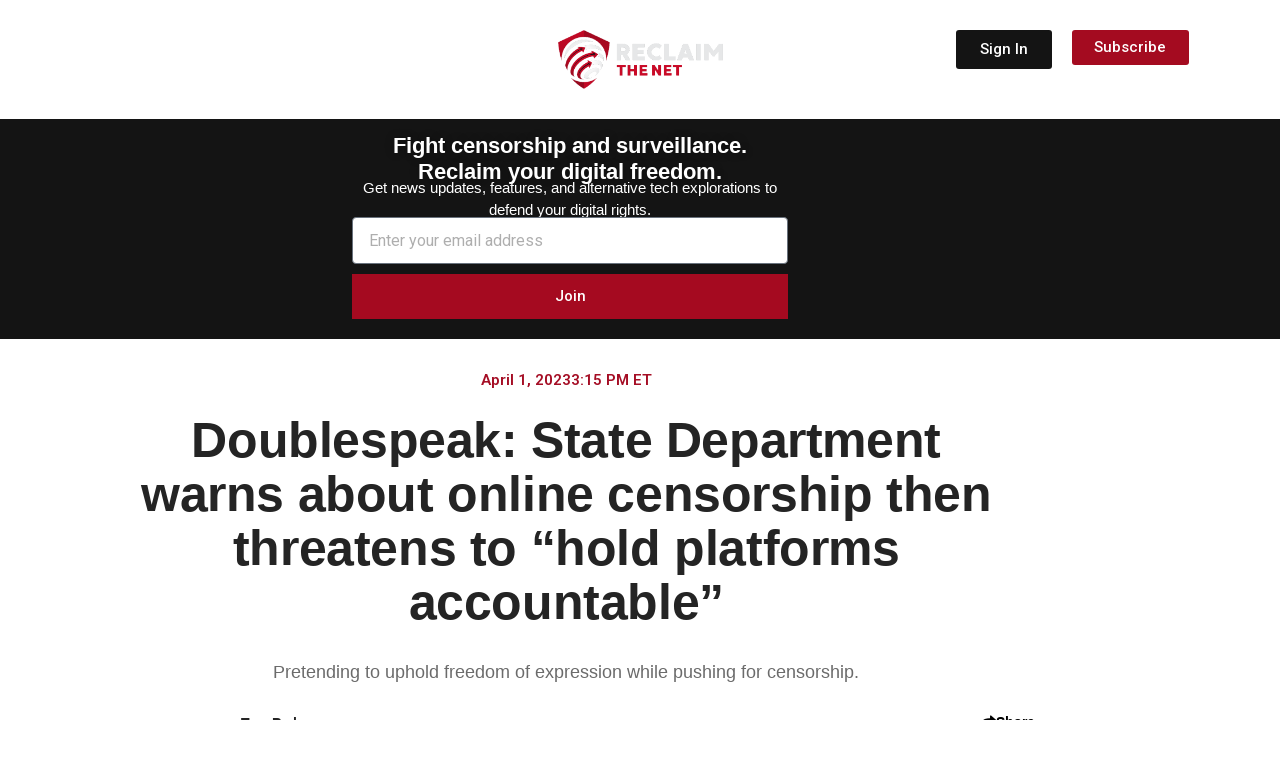

--- FILE ---
content_type: text/css
request_url: https://reclaimthenet.org/wp-content/uploads/elementor/css/post-223466.css?ver=1768840570
body_size: 3451
content:
.elementor-223466 .elementor-element.elementor-element-20a209a6:not(.elementor-motion-effects-element-type-background), .elementor-223466 .elementor-element.elementor-element-20a209a6 > .elementor-motion-effects-container > .elementor-motion-effects-layer{background-color:#141414;}.elementor-223466 .elementor-element.elementor-element-20a209a6{transition:background 0.3s, border 0.3s, border-radius 0.3s, box-shadow 0.3s;margin-top:0px;margin-bottom:0px;padding:0px 0px 0px 0px;}.elementor-223466 .elementor-element.elementor-element-20a209a6 > .elementor-background-overlay{transition:background 0.3s, border-radius 0.3s, opacity 0.3s;}.elementor-223466 .elementor-element.elementor-element-c8932c5{--display:flex;--padding-top:0px;--padding-bottom:10px;--padding-left:0px;--padding-right:0px;}.elementor-223466 .elementor-element.elementor-element-c8932c5:not(.elementor-motion-effects-element-type-background), .elementor-223466 .elementor-element.elementor-element-c8932c5 > .elementor-motion-effects-container > .elementor-motion-effects-layer{background-color:#141414;}.elementor-widget-text-editor{font-family:var( --e-global-typography-text-font-family ), Helvetica;font-weight:var( --e-global-typography-text-font-weight );color:var( --e-global-color-text );}.elementor-widget-text-editor.elementor-drop-cap-view-stacked .elementor-drop-cap{background-color:var( --e-global-color-primary );}.elementor-widget-text-editor.elementor-drop-cap-view-framed .elementor-drop-cap, .elementor-widget-text-editor.elementor-drop-cap-view-default .elementor-drop-cap{color:var( --e-global-color-primary );border-color:var( --e-global-color-primary );}.elementor-223466 .elementor-element.elementor-element-c97b739{width:var( --container-widget-width, 100% );max-width:100%;--container-widget-width:100%;--container-widget-flex-grow:0;text-align:center;font-family:"Inter", Helvetica;font-size:22px;font-weight:600;line-height:1px;letter-spacing:0px;text-shadow:0px 0px 10px rgba(0,0,0,0.3);color:#FFFFFF;}.elementor-223466 .elementor-element.elementor-element-c97b739 > .elementor-widget-container{margin:0px 0px -14px 0px;padding:4px 0px 0px 0px;}.elementor-223466 .elementor-element.elementor-element-c97b739.elementor-element{--flex-grow:0;--flex-shrink:0;}.elementor-223466 .elementor-element.elementor-element-0453007 > .elementor-widget-container{margin:-8px 0px -18px 0px;padding:0px 0px 0px 0px;}.elementor-223466 .elementor-element.elementor-element-0453007{text-align:center;font-family:"Inter", Helvetica;font-size:15px;font-weight:400;color:#FFFFFF;}.elementor-widget-form .elementor-field-group > label, .elementor-widget-form .elementor-field-subgroup label{color:var( --e-global-color-text );}.elementor-widget-form .elementor-field-group > label{font-family:var( --e-global-typography-text-font-family ), Helvetica;font-weight:var( --e-global-typography-text-font-weight );}.elementor-widget-form .elementor-field-type-html{color:var( --e-global-color-text );font-family:var( --e-global-typography-text-font-family ), Helvetica;font-weight:var( --e-global-typography-text-font-weight );}.elementor-widget-form .elementor-field-group .elementor-field{color:var( --e-global-color-text );}.elementor-widget-form .elementor-field-group .elementor-field, .elementor-widget-form .elementor-field-subgroup label{font-family:var( --e-global-typography-text-font-family ), Helvetica;font-weight:var( --e-global-typography-text-font-weight );}.elementor-widget-form .elementor-button{font-family:var( --e-global-typography-accent-font-family ), Helvetica;font-weight:var( --e-global-typography-accent-font-weight );}.elementor-widget-form .e-form__buttons__wrapper__button-next{background-color:var( --e-global-color-accent );}.elementor-widget-form .elementor-button[type="submit"]{background-color:var( --e-global-color-accent );}.elementor-widget-form .e-form__buttons__wrapper__button-previous{background-color:var( --e-global-color-accent );}.elementor-widget-form .elementor-message{font-family:var( --e-global-typography-text-font-family ), Helvetica;font-weight:var( --e-global-typography-text-font-weight );}.elementor-widget-form .e-form__indicators__indicator, .elementor-widget-form .e-form__indicators__indicator__label{font-family:var( --e-global-typography-accent-font-family ), Helvetica;font-weight:var( --e-global-typography-accent-font-weight );}.elementor-widget-form{--e-form-steps-indicator-inactive-primary-color:var( --e-global-color-text );--e-form-steps-indicator-active-primary-color:var( --e-global-color-accent );--e-form-steps-indicator-completed-primary-color:var( --e-global-color-accent );--e-form-steps-indicator-progress-color:var( --e-global-color-accent );--e-form-steps-indicator-progress-background-color:var( --e-global-color-text );--e-form-steps-indicator-progress-meter-color:var( --e-global-color-text );}.elementor-widget-form .e-form__indicators__indicator__progress__meter{font-family:var( --e-global-typography-accent-font-family ), Helvetica;font-weight:var( --e-global-typography-accent-font-weight );}.elementor-223466 .elementor-element.elementor-element-d984db8 .elementor-field-group{padding-right:calc( 10px/2 );padding-left:calc( 10px/2 );margin-bottom:10px;}.elementor-223466 .elementor-element.elementor-element-d984db8 .elementor-form-fields-wrapper{margin-left:calc( -10px/2 );margin-right:calc( -10px/2 );margin-bottom:-10px;}.elementor-223466 .elementor-element.elementor-element-d984db8 .elementor-field-group.recaptcha_v3-bottomleft, .elementor-223466 .elementor-element.elementor-element-d984db8 .elementor-field-group.recaptcha_v3-bottomright{margin-bottom:0;}body.rtl .elementor-223466 .elementor-element.elementor-element-d984db8 .elementor-labels-inline .elementor-field-group > label{padding-left:0px;}body:not(.rtl) .elementor-223466 .elementor-element.elementor-element-d984db8 .elementor-labels-inline .elementor-field-group > label{padding-right:0px;}body .elementor-223466 .elementor-element.elementor-element-d984db8 .elementor-labels-above .elementor-field-group > label{padding-bottom:0px;}.elementor-223466 .elementor-element.elementor-element-d984db8 .elementor-field-type-html{padding-bottom:0px;}.elementor-223466 .elementor-element.elementor-element-d984db8 .elementor-field-group .elementor-field:not(.elementor-select-wrapper){background-color:#ffffff;}.elementor-223466 .elementor-element.elementor-element-d984db8 .elementor-field-group .elementor-select-wrapper select{background-color:#ffffff;}.elementor-223466 .elementor-element.elementor-element-d984db8 .e-form__buttons__wrapper__button-next{background-color:#A50A20;color:#ffffff;}.elementor-223466 .elementor-element.elementor-element-d984db8 .elementor-button[type="submit"]{background-color:#A50A20;color:#ffffff;}.elementor-223466 .elementor-element.elementor-element-d984db8 .elementor-button[type="submit"] svg *{fill:#ffffff;}.elementor-223466 .elementor-element.elementor-element-d984db8 .e-form__buttons__wrapper__button-previous{color:#ffffff;}.elementor-223466 .elementor-element.elementor-element-d984db8 .e-form__buttons__wrapper__button-next:hover{color:#ffffff;}.elementor-223466 .elementor-element.elementor-element-d984db8 .elementor-button[type="submit"]:hover{color:#ffffff;}.elementor-223466 .elementor-element.elementor-element-d984db8 .elementor-button[type="submit"]:hover svg *{fill:#ffffff;}.elementor-223466 .elementor-element.elementor-element-d984db8 .e-form__buttons__wrapper__button-previous:hover{color:#ffffff;}.elementor-223466 .elementor-element.elementor-element-d984db8 .elementor-button{border-radius:0px 0px 0px 0px;padding:15px 0px 15px 0px;}.elementor-223466 .elementor-element.elementor-element-d984db8{--e-form-steps-indicators-spacing:20px;--e-form-steps-indicator-padding:30px;--e-form-steps-indicator-inactive-secondary-color:#ffffff;--e-form-steps-indicator-active-secondary-color:#ffffff;--e-form-steps-indicator-completed-secondary-color:#ffffff;--e-form-steps-divider-width:1px;--e-form-steps-divider-gap:10px;}.elementor-widget-button .elementor-button{background-color:var( --e-global-color-accent );font-family:var( --e-global-typography-accent-font-family ), Helvetica;font-weight:var( --e-global-typography-accent-font-weight );}.elementor-223466 .elementor-element.elementor-element-9e2df7c .elementor-button{background-color:#A50A20;fill:#FFFFFF;color:#FFFFFF;border-radius:3px 3px 3px 3px;padding:15px 0px 15px 0px;}.elementor-223466 .elementor-element.elementor-element-9e2df7c > .elementor-widget-container{padding:5px 0px 9px 0px;}.elementor-223466 .elementor-element.elementor-element-111bfdb{margin-top:0px;margin-bottom:0px;padding:20px 0px 0px 0px;}.elementor-widget-post-info .elementor-icon-list-item:not(:last-child):after{border-color:var( --e-global-color-text );}.elementor-widget-post-info .elementor-icon-list-icon i{color:var( --e-global-color-primary );}.elementor-widget-post-info .elementor-icon-list-icon svg{fill:var( --e-global-color-primary );}.elementor-widget-post-info .elementor-icon-list-text, .elementor-widget-post-info .elementor-icon-list-text a{color:var( --e-global-color-secondary );}.elementor-widget-post-info .elementor-icon-list-item{font-family:var( --e-global-typography-text-font-family ), Helvetica;font-weight:var( --e-global-typography-text-font-weight );}.elementor-223466 .elementor-element.elementor-element-f9b99b5 > .elementor-widget-container{margin:0px 0px -12px 0px;}.elementor-223466 .elementor-element.elementor-element-f9b99b5 .elementor-icon-list-icon{width:14px;}.elementor-223466 .elementor-element.elementor-element-f9b99b5 .elementor-icon-list-icon i{font-size:14px;}.elementor-223466 .elementor-element.elementor-element-f9b99b5 .elementor-icon-list-icon svg{--e-icon-list-icon-size:14px;}body:not(.rtl) .elementor-223466 .elementor-element.elementor-element-f9b99b5 .elementor-icon-list-text{padding-left:0px;}body.rtl .elementor-223466 .elementor-element.elementor-element-f9b99b5 .elementor-icon-list-text{padding-right:0px;}.elementor-223466 .elementor-element.elementor-element-f9b99b5 .elementor-icon-list-text, .elementor-223466 .elementor-element.elementor-element-f9b99b5 .elementor-icon-list-text a{color:#A50E25;}.elementor-223466 .elementor-element.elementor-element-f9b99b5 .elementor-icon-list-item{font-family:"Roboto", Helvetica;font-size:15px;font-weight:600;}.elementor-223466 .elementor-element.elementor-element-2ac9189b{padding:20px 0px 0px 0px;}.elementor-223466 .elementor-element.elementor-element-5b31e21f > .elementor-widget-container{margin:0px 0px -12px 0px;}.elementor-223466 .elementor-element.elementor-element-5b31e21f .elementor-icon-list-icon{width:14px;}.elementor-223466 .elementor-element.elementor-element-5b31e21f .elementor-icon-list-icon i{font-size:14px;}.elementor-223466 .elementor-element.elementor-element-5b31e21f .elementor-icon-list-icon svg{--e-icon-list-icon-size:14px;}body:not(.rtl) .elementor-223466 .elementor-element.elementor-element-5b31e21f .elementor-icon-list-text{padding-left:0px;}body.rtl .elementor-223466 .elementor-element.elementor-element-5b31e21f .elementor-icon-list-text{padding-right:0px;}.elementor-223466 .elementor-element.elementor-element-5b31e21f .elementor-icon-list-text, .elementor-223466 .elementor-element.elementor-element-5b31e21f .elementor-icon-list-text a{color:#A50E25;}.elementor-223466 .elementor-element.elementor-element-5b31e21f .elementor-icon-list-item{font-family:"Roboto", Helvetica;font-size:15px;font-weight:600;}.elementor-223466 .elementor-element.elementor-element-2d7dfb04{padding:0px 0px 0px 0px;}.elementor-223466 .elementor-element.elementor-element-5b2be782 .elementor-button{background-color:#A40B20;font-family:"Inter", Helvetica;font-size:12px;font-weight:500;fill:#FFFFFF;color:#FFFFFF;border-radius:0px 0px 0px 0px;padding:5px 5px 5px 5px;}.elementor-223466 .elementor-element.elementor-element-5b2be782 > .elementor-widget-container{padding:0px 0px 0px 0px;}.elementor-223466 .elementor-element.elementor-element-469b6d93{padding:0px 0px 0px 0px;}.elementor-widget-theme-post-title .elementor-heading-title{font-family:var( --e-global-typography-primary-font-family ), Helvetica;font-weight:var( --e-global-typography-primary-font-weight );color:var( --e-global-color-primary );}.elementor-223466 .elementor-element.elementor-element-4df0b674 > .elementor-widget-container{margin:0px 0px 0px 0px;padding:0px 0px 0px 0px;}.elementor-223466 .elementor-element.elementor-element-4df0b674{text-align:center;}.elementor-223466 .elementor-element.elementor-element-4df0b674 .elementor-heading-title{font-family:"Inter", Helvetica;font-size:50px;font-weight:800;line-height:54px;letter-spacing:-0.7px;color:#242424;}.elementor-223466 .elementor-element.elementor-element-590039e8{--display:flex;}.elementor-widget-heading .elementor-heading-title{font-family:var( --e-global-typography-primary-font-family ), Helvetica;font-weight:var( --e-global-typography-primary-font-weight );color:var( --e-global-color-primary );}.elementor-223466 .elementor-element.elementor-element-50790ede > .elementor-widget-container{padding:0px 66px 0px 66px;}.elementor-223466 .elementor-element.elementor-element-50790ede{text-align:center;}.elementor-223466 .elementor-element.elementor-element-50790ede .elementor-heading-title{font-family:"Inter", Helvetica;font-size:18px;font-weight:400;line-height:26px;color:#6B6B6B;}.elementor-223466 .elementor-element.elementor-element-843dad3{--display:flex;--min-height:0px;--flex-direction:row;--container-widget-width:initial;--container-widget-height:100%;--container-widget-flex-grow:1;--container-widget-align-self:stretch;--flex-wrap-mobile:wrap;--gap:0px 0px;--row-gap:0px;--column-gap:0px;--flex-wrap:wrap;--margin-top:-12px;--margin-bottom:-22px;--margin-left:0px;--margin-right:0px;}.elementor-223466 .elementor-element.elementor-element-843dad3.e-con{--flex-grow:0;--flex-shrink:0;}.elementor-223466 .elementor-element.elementor-element-a93b9fd{--display:flex;--flex-direction:column;--container-widget-width:100%;--container-widget-height:initial;--container-widget-flex-grow:0;--container-widget-align-self:initial;--flex-wrap-mobile:wrap;}.elementor-223466 .elementor-element.elementor-element-d0e52ba > .elementor-widget-container{margin:0px 0px 0px 0px;}.elementor-223466 .elementor-element.elementor-element-d0e52ba .elementor-icon-list-icon{width:14px;}.elementor-223466 .elementor-element.elementor-element-d0e52ba .elementor-icon-list-icon i{font-size:14px;}.elementor-223466 .elementor-element.elementor-element-d0e52ba .elementor-icon-list-icon svg{--e-icon-list-icon-size:14px;}.elementor-223466 .elementor-element.elementor-element-d0e52ba .elementor-icon-list-text, .elementor-223466 .elementor-element.elementor-element-d0e52ba .elementor-icon-list-text a{color:#242424;}.elementor-223466 .elementor-element.elementor-element-d0e52ba .elementor-icon-list-item{font-family:"Inter", Helvetica;font-size:14px;font-weight:600;text-decoration:none;letter-spacing:-0.5px;}.elementor-223466 .elementor-element.elementor-element-0d70c84{--display:flex;--flex-direction:column;--container-widget-width:100%;--container-widget-height:initial;--container-widget-flex-grow:0;--container-widget-align-self:initial;--flex-wrap-mobile:wrap;}.elementor-223466 .elementor-element.elementor-element-14d434f .elementor-button{background-color:#FFFFFF00;font-family:"Inter Tight", Helvetica;font-size:14px;font-weight:600;fill:#000000;color:#000000;}.elementor-223466 .elementor-element.elementor-element-14d434f > .elementor-widget-container{margin:-10px -20px 0px 0px;padding:0px 0px 0px 0px;}.elementor-223466 .elementor-element.elementor-element-14d434f .elementor-button-content-wrapper{flex-direction:row;}.elementor-223466 .elementor-element.elementor-element-14d434f .elementor-button:hover, .elementor-223466 .elementor-element.elementor-element-14d434f .elementor-button:focus{color:#000000;}.elementor-223466 .elementor-element.elementor-element-14d434f .elementor-button:hover svg, .elementor-223466 .elementor-element.elementor-element-14d434f .elementor-button:focus svg{fill:#000000;}.elementor-223466 .elementor-element.elementor-element-3debb08{--display:flex;}.elementor-widget-theme-post-featured-image .widget-image-caption{color:var( --e-global-color-text );font-family:var( --e-global-typography-text-font-family ), Helvetica;font-weight:var( --e-global-typography-text-font-weight );}.elementor-223466 .elementor-element.elementor-element-71ba96b > .elementor-widget-container{padding:0px 0px 10px 0px;}.elementor-223466 .elementor-element.elementor-element-71ba96b img{max-width:70%;}.elementor-223466 .elementor-element.elementor-element-7de96cfc:not(.elementor-motion-effects-element-type-background), .elementor-223466 .elementor-element.elementor-element-7de96cfc > .elementor-motion-effects-container > .elementor-motion-effects-layer{background-color:#FFFFFF;}.elementor-223466 .elementor-element.elementor-element-7de96cfc > .elementor-container{max-width:660px;}.elementor-223466 .elementor-element.elementor-element-7de96cfc{transition:background 0.3s, border 0.3s, border-radius 0.3s, box-shadow 0.3s;}.elementor-223466 .elementor-element.elementor-element-7de96cfc > .elementor-background-overlay{transition:background 0.3s, border-radius 0.3s, opacity 0.3s;}.elementor-223466 .elementor-element.elementor-element-2bdfec5 > .elementor-widget-container{margin:0px 26px 0px 20px;padding:0px 0px 0px 0px;border-style:solid;border-width:0px 0px 0px 0px;border-radius:0px 0px 0px 0px;}.elementor-223466 .elementor-element.elementor-element-2bdfec5{font-family:"Roboto", Helvetica;font-size:1.3em;font-weight:700;color:#363636;}.elementor-widget-theme-post-content{color:var( --e-global-color-text );font-family:var( --e-global-typography-text-font-family ), Helvetica;font-weight:var( --e-global-typography-text-font-weight );}.elementor-223466 .elementor-element.elementor-element-4189490c{width:var( --container-widget-width, 101.879% );max-width:101.879%;--container-widget-width:101.879%;--container-widget-flex-grow:0;color:#363636;font-family:"Georgia", Helvetica;font-size:1.3em;font-weight:400;line-height:1.4em;letter-spacing:-0.2px;}.elementor-223466 .elementor-element.elementor-element-4189490c > .elementor-widget-container{margin:0px 26px 0px 20px;padding:0px 0px 10px 0px;}.elementor-223466 .elementor-element.elementor-element-b8535b5 > .elementor-widget-container{margin:0px 26px 0px 20px;padding:0px 0px 6px 0px;border-style:solid;border-width:0px 0px 0px 0px;border-radius:0px 0px 0px 0px;}.elementor-223466 .elementor-element.elementor-element-b8535b5{font-family:"Roboto", Helvetica;font-size:1.3em;font-weight:700;color:#363636;}.elementor-223466 .elementor-element.elementor-element-79449c8{--display:flex;border-style:solid;--border-style:solid;border-width:2px 2px 2px 2px;--border-top-width:2px;--border-right-width:2px;--border-bottom-width:2px;--border-left-width:2px;border-color:#E9EDF1;--border-color:#E9EDF1;--border-radius:10px 10px 10px 10px;--margin-top:0px;--margin-bottom:0px;--margin-left:0px;--margin-right:0px;--padding-top:0px;--padding-bottom:15px;--padding-left:0px;--padding-right:0px;}.elementor-223466 .elementor-element.elementor-element-fbce495 > .elementor-widget-container{margin:2px 0px -15px 1px;padding:15px 0px 0px 18px;}.elementor-223466 .elementor-element.elementor-element-fbce495{font-family:"Roboto", Helvetica;font-weight:600;color:#A40B20;}.elementor-widget-posts .elementor-button{background-color:var( --e-global-color-accent );font-family:var( --e-global-typography-accent-font-family ), Helvetica;font-weight:var( --e-global-typography-accent-font-weight );}.elementor-widget-posts .elementor-post__title, .elementor-widget-posts .elementor-post__title a{color:var( --e-global-color-secondary );font-family:var( --e-global-typography-primary-font-family ), Helvetica;font-weight:var( --e-global-typography-primary-font-weight );}.elementor-widget-posts .elementor-post__meta-data{font-family:var( --e-global-typography-secondary-font-family ), Helvetica;font-weight:var( --e-global-typography-secondary-font-weight );}.elementor-widget-posts .elementor-post__excerpt p{font-family:var( --e-global-typography-text-font-family ), Helvetica;font-weight:var( --e-global-typography-text-font-weight );}.elementor-widget-posts .elementor-post__read-more{color:var( --e-global-color-accent );}.elementor-widget-posts a.elementor-post__read-more{font-family:var( --e-global-typography-accent-font-family ), Helvetica;font-weight:var( --e-global-typography-accent-font-weight );}.elementor-widget-posts .elementor-post__card .elementor-post__badge{background-color:var( --e-global-color-accent );font-family:var( --e-global-typography-accent-font-family ), Helvetica;font-weight:var( --e-global-typography-accent-font-weight );}.elementor-widget-posts .elementor-pagination{font-family:var( --e-global-typography-secondary-font-family ), Helvetica;font-weight:var( --e-global-typography-secondary-font-weight );}.elementor-widget-posts .e-load-more-message{font-family:var( --e-global-typography-secondary-font-family ), Helvetica;font-weight:var( --e-global-typography-secondary-font-weight );}.elementor-223466 .elementor-element.elementor-element-0c9d011{--grid-row-gap:35px;--grid-column-gap:30px;}.elementor-223466 .elementor-element.elementor-element-0c9d011 > .elementor-widget-container{margin:-25px 0px -10px 0px;padding:0px 0px 0px 0px;}.elementor-223466 .elementor-element.elementor-element-0c9d011 .elementor-post{border-style:solid;border-width:0px 0px 0px 0px;border-radius:5px;padding:1px 13px 5px 19px;border-color:#E9EDF1;}.elementor-223466 .elementor-element.elementor-element-0c9d011 .elementor-post__title, .elementor-223466 .elementor-element.elementor-element-0c9d011 .elementor-post__title a{color:#000000;font-family:"Roboto", Helvetica;font-weight:600;}.elementor-223466 .elementor-element.elementor-element-0c9d011 .elementor-post__read-more{color:#A4A4A4;}.elementor-223466 .elementor-element.elementor-element-320cd0a{--display:flex;--padding-top:18px;--padding-bottom:10px;--padding-left:70px;--padding-right:70px;}.elementor-223466 .elementor-element.elementor-element-c828ae6{width:var( --container-widget-width, 100% );max-width:100%;--container-widget-width:100%;--container-widget-flex-grow:0;text-align:center;font-family:"Inter", Helvetica;font-size:22px;font-weight:600;line-height:1px;letter-spacing:0px;color:#000000;}.elementor-223466 .elementor-element.elementor-element-c828ae6 > .elementor-widget-container{margin:0px 0px -14px 0px;padding:25px 0px 0px 0px;}.elementor-223466 .elementor-element.elementor-element-c828ae6.elementor-element{--flex-grow:0;--flex-shrink:0;}.elementor-223466 .elementor-element.elementor-element-cc6cf13 > .elementor-widget-container{margin:0px 0px 0px 0px;padding:0px 0px 0px 0px;}.elementor-223466 .elementor-element.elementor-element-cc6cf13{text-align:center;font-family:"Inter", Helvetica;font-size:15px;font-weight:400;color:#000000;}.elementor-223466 .elementor-element.elementor-element-282935b .elementor-field-group{padding-right:calc( 10px/2 );padding-left:calc( 10px/2 );margin-bottom:10px;}.elementor-223466 .elementor-element.elementor-element-282935b .elementor-form-fields-wrapper{margin-left:calc( -10px/2 );margin-right:calc( -10px/2 );margin-bottom:-10px;}.elementor-223466 .elementor-element.elementor-element-282935b .elementor-field-group.recaptcha_v3-bottomleft, .elementor-223466 .elementor-element.elementor-element-282935b .elementor-field-group.recaptcha_v3-bottomright{margin-bottom:0;}body.rtl .elementor-223466 .elementor-element.elementor-element-282935b .elementor-labels-inline .elementor-field-group > label{padding-left:0px;}body:not(.rtl) .elementor-223466 .elementor-element.elementor-element-282935b .elementor-labels-inline .elementor-field-group > label{padding-right:0px;}body .elementor-223466 .elementor-element.elementor-element-282935b .elementor-labels-above .elementor-field-group > label{padding-bottom:0px;}.elementor-223466 .elementor-element.elementor-element-282935b .elementor-field-type-html{padding-bottom:0px;}.elementor-223466 .elementor-element.elementor-element-282935b .elementor-field-group .elementor-field:not(.elementor-select-wrapper){background-color:#ffffff;border-width:1px 1px 1px 1px;}.elementor-223466 .elementor-element.elementor-element-282935b .elementor-field-group .elementor-select-wrapper select{background-color:#ffffff;border-width:1px 1px 1px 1px;}.elementor-223466 .elementor-element.elementor-element-282935b .e-form__buttons__wrapper__button-next{background-color:#A50A20;color:#ffffff;}.elementor-223466 .elementor-element.elementor-element-282935b .elementor-button[type="submit"]{background-color:#A50A20;color:#ffffff;}.elementor-223466 .elementor-element.elementor-element-282935b .elementor-button[type="submit"] svg *{fill:#ffffff;}.elementor-223466 .elementor-element.elementor-element-282935b .e-form__buttons__wrapper__button-previous{color:#ffffff;}.elementor-223466 .elementor-element.elementor-element-282935b .e-form__buttons__wrapper__button-next:hover{color:#ffffff;}.elementor-223466 .elementor-element.elementor-element-282935b .elementor-button[type="submit"]:hover{color:#ffffff;}.elementor-223466 .elementor-element.elementor-element-282935b .elementor-button[type="submit"]:hover svg *{fill:#ffffff;}.elementor-223466 .elementor-element.elementor-element-282935b .e-form__buttons__wrapper__button-previous:hover{color:#ffffff;}.elementor-223466 .elementor-element.elementor-element-282935b .elementor-button{border-radius:0px 0px 0px 0px;padding:15px 0px 15px 0px;}.elementor-223466 .elementor-element.elementor-element-282935b{--e-form-steps-indicators-spacing:20px;--e-form-steps-indicator-padding:30px;--e-form-steps-indicator-inactive-secondary-color:#ffffff;--e-form-steps-indicator-active-secondary-color:#ffffff;--e-form-steps-indicator-completed-secondary-color:#ffffff;--e-form-steps-divider-width:1px;--e-form-steps-divider-gap:10px;}.elementor-223466 .elementor-element.elementor-element-36459ed .elementor-button{background-color:#A50A20;fill:#FFFFFF;color:#FFFFFF;border-radius:3px 3px 3px 3px;padding:15px 0px 15px 0px;}.elementor-223466 .elementor-element.elementor-element-36459ed > .elementor-widget-container{padding:0px 70px 0px 70px;}.elementor-223466 .elementor-element.elementor-element-0c03e75 > .elementor-widget-container{margin:0px 0px -13px 0px;padding:19px 0px 0px 18px;}.elementor-223466 .elementor-element.elementor-element-0c03e75{font-family:"Inter Tight", Helvetica;font-weight:600;color:#161515;}.elementor-223466 .elementor-element.elementor-element-9ee6109{--grid-row-gap:20px;--grid-column-gap:28px;}.elementor-223466 .elementor-element.elementor-element-9ee6109 > .elementor-widget-container{margin:0px 0px 0px 0px;padding:0px 11px 0px 18px;}.elementor-223466 .elementor-element.elementor-element-9ee6109 .elementor-posts-container .elementor-post__thumbnail{padding-bottom:calc( 0.63 * 100% );}.elementor-223466 .elementor-element.elementor-element-9ee6109:after{content:"0.63";}.elementor-223466 .elementor-element.elementor-element-9ee6109 .elementor-post__thumbnail__link{width:24%;}.elementor-223466 .elementor-element.elementor-element-9ee6109 .elementor-post{border-style:solid;border-width:2px 2px 2px 2px;border-radius:10px;padding:0px 0px 0px 0px;border-color:#E9EDF1;}.elementor-223466 .elementor-element.elementor-element-9ee6109 .elementor-post__thumbnail{border-radius:0px 0px 0px 0px;}.elementor-223466 .elementor-element.elementor-element-9ee6109.elementor-posts--thumbnail-left .elementor-post__thumbnail__link{margin-right:15px;}.elementor-223466 .elementor-element.elementor-element-9ee6109.elementor-posts--thumbnail-right .elementor-post__thumbnail__link{margin-left:15px;}.elementor-223466 .elementor-element.elementor-element-9ee6109.elementor-posts--thumbnail-top .elementor-post__thumbnail__link{margin-bottom:15px;}.elementor-223466 .elementor-element.elementor-element-9ee6109 .elementor-post__title, .elementor-223466 .elementor-element.elementor-element-9ee6109 .elementor-post__title a{color:#242424;font-family:"Roboto", Helvetica;font-size:16px;font-weight:600;text-decoration:none;line-height:1px;letter-spacing:0px;}.elementor-223466 .elementor-element.elementor-element-9ee6109 .elementor-post__title{margin-bottom:0px;}.elementor-223466 .elementor-element.elementor-element-8801226{--grid-row-gap:10px;--grid-column-gap:30px;}.elementor-223466 .elementor-element.elementor-element-8801226 .elementor-posts-container .elementor-post__thumbnail{padding-bottom:calc( 0.66 * 100% );}.elementor-223466 .elementor-element.elementor-element-8801226:after{content:"0.66";}.elementor-223466 .elementor-element.elementor-element-8801226 .elementor-post__thumbnail__link{width:100%;}.elementor-223466 .elementor-element.elementor-element-8801226.elementor-posts--thumbnail-left .elementor-post__thumbnail__link{margin-right:0px;}.elementor-223466 .elementor-element.elementor-element-8801226.elementor-posts--thumbnail-right .elementor-post__thumbnail__link{margin-left:0px;}.elementor-223466 .elementor-element.elementor-element-8801226.elementor-posts--thumbnail-top .elementor-post__thumbnail__link{margin-bottom:0px;}.elementor-223466 .elementor-element.elementor-element-8801226 .elementor-post__title, .elementor-223466 .elementor-element.elementor-element-8801226 .elementor-post__title a{color:#000000;font-family:"Roboto", Helvetica;font-weight:600;}@media(min-width:801px){.elementor-223466 .elementor-element.elementor-element-235ace2{width:30%;}.elementor-223466 .elementor-element.elementor-element-6b4017b0{width:40%;}.elementor-223466 .elementor-element.elementor-element-8adbad2{width:29.333%;}.elementor-223466 .elementor-element.elementor-element-1dcec87{width:5%;}.elementor-223466 .elementor-element.elementor-element-499b928{width:89.333%;}.elementor-223466 .elementor-element.elementor-element-616a17a{width:5%;}.elementor-223466 .elementor-element.elementor-element-5d808bf6{width:5%;}.elementor-223466 .elementor-element.elementor-element-72161432{width:89.333%;}.elementor-223466 .elementor-element.elementor-element-1b8b7b13{width:5%;}.elementor-223466 .elementor-element.elementor-element-396c0bb1{width:5%;}.elementor-223466 .elementor-element.elementor-element-762e72f2{width:89.333%;}.elementor-223466 .elementor-element.elementor-element-3d1a94b2{width:5%;}.elementor-223466 .elementor-element.elementor-element-27379cdf{width:10%;}.elementor-223466 .elementor-element.elementor-element-1d62b4eb{width:79.333%;}.elementor-223466 .elementor-element.elementor-element-607a38a7{width:10%;}.elementor-223466 .elementor-element.elementor-element-843dad3{--content-width:818px;}.elementor-223466 .elementor-element.elementor-element-a93b9fd{--width:50%;}.elementor-223466 .elementor-element.elementor-element-0d70c84{--width:50%;}}@media(max-width:1025px) and (min-width:801px){.elementor-223466 .elementor-element.elementor-element-843dad3{--content-width:724px;}}@media(max-width:1025px){.elementor-223466 .elementor-element.elementor-element-f9b99b5 .elementor-icon-list-item{font-size:12px;}.elementor-223466 .elementor-element.elementor-element-5b31e21f .elementor-icon-list-item{font-size:12px;}.elementor-223466 .elementor-element.elementor-element-50790ede > .elementor-widget-container{padding:0px 0px 0px 0px;}.elementor-223466 .elementor-element.elementor-element-50790ede{text-align:center;}.elementor-223466 .elementor-element.elementor-element-71ba96b img{max-width:100%;}.elementor-223466 .elementor-element.elementor-element-2bdfec5 > .elementor-widget-container{margin:0px 0px 0px 0px;}.elementor-223466 .elementor-element.elementor-element-4189490c > .elementor-widget-container{margin:18px 0px 0px 0px;}.elementor-223466 .elementor-element.elementor-element-4189490c{font-size:1.3em;}.elementor-223466 .elementor-element.elementor-element-b8535b5 > .elementor-widget-container{margin:0px 0px 0px 0px;}.elementor-223466 .elementor-element.elementor-element-0c03e75 > .elementor-widget-container{padding:19px 0px 0px 0px;}.elementor-223466 .elementor-element.elementor-element-9ee6109 > .elementor-widget-container{margin:0px 0px 0px 0px;}.elementor-223466 .elementor-element.elementor-element-9ee6109 .elementor-posts-container .elementor-post__thumbnail{padding-bottom:calc( 0.6 * 100% );}.elementor-223466 .elementor-element.elementor-element-9ee6109:after{content:"0.6";}.elementor-223466 .elementor-element.elementor-element-9ee6109 .elementor-post__thumbnail__link{width:100%;}.elementor-223466 .elementor-element.elementor-element-8801226 > .elementor-widget-container{padding:0px 0px 0px 0px;}.elementor-223466 .elementor-element.elementor-element-8801226{--grid-column-gap:20px;}}@media(max-width:800px){.elementor-223466 .elementor-element.elementor-element-c97b739 > .elementor-widget-container{padding:9px 0px 0px 0px;}.elementor-223466 .elementor-element.elementor-element-c97b739{text-align:center;font-size:23px;}.elementor-223466 .elementor-element.elementor-element-0453007{font-size:18px;}.elementor-223466 .elementor-element.elementor-element-f9b99b5 > .elementor-widget-container{padding:0px 0px 0px 0px;}.elementor-223466 .elementor-element.elementor-element-f9b99b5 .elementor-icon-list-item{font-size:14px;}.elementor-223466 .elementor-element.elementor-element-5b31e21f > .elementor-widget-container{padding:0px 0px 0px 0px;}.elementor-223466 .elementor-element.elementor-element-5b31e21f .elementor-icon-list-item{font-size:14px;}.elementor-223466 .elementor-element.elementor-element-4df0b674 > .elementor-widget-container{padding:0px 0px 0px 0px;}.elementor-223466 .elementor-element.elementor-element-4df0b674{text-align:center;}.elementor-223466 .elementor-element.elementor-element-4df0b674 .elementor-heading-title{font-size:30px;line-height:1.1em;}.elementor-223466 .elementor-element.elementor-element-50790ede > .elementor-widget-container{padding:0px 0px 0px 0px;}.elementor-223466 .elementor-element.elementor-element-50790ede{text-align:center;}.elementor-223466 .elementor-element.elementor-element-843dad3{--content-width:98%;--flex-direction:row;--container-widget-width:initial;--container-widget-height:100%;--container-widget-flex-grow:1;--container-widget-align-self:stretch;--flex-wrap-mobile:wrap;--flex-wrap:nowrap;--margin-top:0px;--margin-bottom:0px;--margin-left:0px;--margin-right:0px;--padding-top:0px;--padding-bottom:0px;--padding-left:0px;--padding-right:0px;}.elementor-223466 .elementor-element.elementor-element-0d70c84{--width:98%;--margin-top:0px;--margin-bottom:0px;--margin-left:0px;--margin-right:0px;--padding-top:10px;--padding-bottom:0px;--padding-left:0px;--padding-right:0px;}.elementor-223466 .elementor-element.elementor-element-14d434f > .elementor-widget-container{margin:-4px 7px 0px 0px;padding:0px 0px 0px 0px;}.elementor-223466 .elementor-element.elementor-element-14d434f.elementor-element{--align-self:stretch;}.elementor-223466 .elementor-element.elementor-element-14d434f .elementor-button{border-radius:0px 0px 0px 0px;padding:0px 0px 0px 0px;}.elementor-223466 .elementor-element.elementor-element-3debb08{--content-width:100%;--margin-top:0px;--margin-bottom:0px;--margin-left:0px;--margin-right:0px;--padding-top:0px;--padding-bottom:0px;--padding-left:0px;--padding-right:0px;}.elementor-223466 .elementor-element.elementor-element-71ba96b img{max-width:100%;}.elementor-223466 .elementor-element.elementor-element-2bdfec5 > .elementor-widget-container{margin:0px 0px 0px 0px;}.elementor-223466 .elementor-element.elementor-element-2bdfec5{text-align:center;}.elementor-223466 .elementor-element.elementor-element-4189490c > .elementor-widget-container{margin:0px 0px 0px 0px;}.elementor-223466 .elementor-element.elementor-element-4189490c{font-size:1.2em;}.elementor-223466 .elementor-element.elementor-element-b8535b5 > .elementor-widget-container{margin:0px 0px 0px 0px;}.elementor-223466 .elementor-element.elementor-element-b8535b5{text-align:center;}.elementor-223466 .elementor-element.elementor-element-320cd0a{--padding-top:30px;--padding-bottom:15px;--padding-left:0px;--padding-right:0px;}.elementor-223466 .elementor-element.elementor-element-c828ae6 > .elementor-widget-container{padding:9px 0px 0px 0px;}.elementor-223466 .elementor-element.elementor-element-c828ae6{text-align:center;font-size:23px;}.elementor-223466 .elementor-element.elementor-element-cc6cf13{font-size:18px;}.elementor-223466 .elementor-element.elementor-element-36459ed > .elementor-widget-container{padding:0px 0px 0px 0px;}.elementor-223466 .elementor-element.elementor-element-9ee6109 .elementor-posts-container .elementor-post__thumbnail{padding-bottom:calc( 0.5 * 100% );}.elementor-223466 .elementor-element.elementor-element-9ee6109:after{content:"0.5";}.elementor-223466 .elementor-element.elementor-element-9ee6109 .elementor-post__thumbnail__link{width:100%;}.elementor-223466 .elementor-element.elementor-element-8801226{--grid-row-gap:30px;}.elementor-223466 .elementor-element.elementor-element-8801226 .elementor-posts-container .elementor-post__thumbnail{padding-bottom:calc( 0.5 * 100% );}.elementor-223466 .elementor-element.elementor-element-8801226:after{content:"0.5";}.elementor-223466 .elementor-element.elementor-element-8801226 .elementor-post__thumbnail__link{width:100%;}}/* Start custom CSS for post-info, class: .elementor-element-d0e52ba */.authorname {
    text-decoration: none;
}/* End custom CSS */

--- FILE ---
content_type: text/javascript; charset=utf-8
request_url: https://reclaimthenet.org/b2d8e3948f0.js
body_size: 5218
content:
var _CLOB=_CLOB||(()=>{var instance=null;function _ins(){var site_ids=[],last={},monitors=0,setup=0,ossassets=0,ossdata=0,_c=this,_cc={},_n=navigator,_l=location,_w=window,_d=document,_o=Object,_t=setTimeout,_mx=Math.max,_tl={},_td={};this.sitekeys=[];this.sitekey=function(site_id,key_only){if(_c.sitekeys[site_id])return(key_only?'':'&sitekey=')+_c.sitekeys[site_id];return'';};this.init=function(site_id){_cc=clicky_custom;if(!_cc.track_iframe){_td=top.document;_tl=top.location;}if(!site_id)return;for(var s in site_ids)if(site_ids[s]==site_id)return;if(_cc.site_id_replace)site_ids=[site_id];else site_ids.push(site_id);if(_cc.getHighEntropyValues&&_n.userAgentData&&_n.userAgentData.getHighEntropyValues){_n.userAgentData.getHighEntropyValues(["model","platformVersion"]).then(ua=>{_c.he_model=ua.model;_c.he_platform=parseInt(ua.platformVersion);});}if(!setup){setup=1;_t(()=>{if(_l.hash.match(/^#_heatmap/))_c.heatmap();if(!_c.get_cookie('_first_pageview'))_c.set_referrer();if(!_cc.pageview_disable)_c.pageview();_c.start_monitors();},200);}};this.custom_data=function(){var data={},keys=['username','name','email'],ccv=_cc.visitor||{},href='',i;for(i=0;i<keys.length;i++){var key=keys[i],temp=_c.get_cookie('_custom_data_'+key);if(temp)data[key]=temp;if(ccv&&(temp=ccv[key]))data[key]=temp;temp=_l.search.split('utm_custom['+key+']');if(temp[1]){temp=temp[1].split('&')[0].split('=')[1];if(temp)data[key]=temp;}}for(i in ccv)if(ccv.hasOwnProperty(i))if(!data[i])data[i]=ccv[i];for(i in data)if(data.hasOwnProperty(i))href+="&custom["+_c.enc(i)+"]="+_c.enc(data[i]);return href;};this.set_referrer=function(){var r=_td.referrer||_d.referrer;r=r&&r.match(/^https?:/)?(RegExp("^https?://[^/]*"+_l.host.replace(/^www\./i,"")+"/","i").test(r)?'':r):'';_c.ref=r||_c.get_cookie('_referrer_og');if(!_c.get_href().match(/utm_campaign/))_c.utm=_c.get_cookie('_utm_og');};this.pageview=function(){_c.beacon('pageview','&href='+_c.enc(_c.get_href())+'&title='+_c.enc(_cc.title||_w.clicky_page_title||_td.title||_d.title)+(_c.ref?'&ref='+_c.enc(_c.ref):'')+(_c.utm?'&utm='+_c.enc(_c.utm):''));};this.get_href=function(enc){var href=_cc.href||(_tl.pathname?_tl.pathname+_tl.search:_l.pathname+_l.search);if(_l.hash.match(/utm_campaign/i))href=href+(_l.search?'&':'?')+_l.hash.substr(1).replace(/\?/,'&');return enc?_c.enc(href):href;};this.log=function(href,title,type){if(href){if(type=='pageview')href=href.replace(/^https?:\/\/([^\/]+)/i,'');_c.beacon({'type':(type||'click'),'href':href,'title':(title||'')});}};this.dupe=function(site_id,type,q){var q=q||"",now=Date.now(),dupe=false;if(site_id&&type){var k=type+site_id;if(last[k]&&last[k].q==q&&last[k].unixtime+(_mx(1,(_cc.timeout_dupe||3))*1000)>now)dupe=true;last[k]={unixtime:now,q:q};}return dupe;};this.heatmap_xy=function(e){if(e&&e.pageX&&!_cc.heatmap_disable)_c.beacon('heatmap','&heatmap[]='+_c.enc(_c.get_href())+'|'+e.pageX+'|'+e.pageY+'|'+_c.doc_wh().w);};this.doc_wh=function(){var de=_d.documentElement;return{w:_w.innerWidth||de.clientWidth||1024,h:_mx(_d.body.scrollHeight,_d.body.offsetHeight,de.clientHeight,de.scrollHeight,de.offsetHeight)}};this.heatmap=function(date,sub,subitem){if(_w._heatmap_destroy)_heatmap_destroy();if(_w.heatmapFactory)_c.heatmap_data(date,sub,subitem);else{_c.inject('//static.getclicky.com/inc/javascript/heatmap.js');_t(_c.heatmap,1000,date,sub,subitem);}};this.heatmap_data=function(date,sub,subitem){wh=_c.doc_wh();_c.inject('//clicky.com/ajax/onsitestats/heatmap?'+'site_id='+site_ids[0]+_c.sitekey(site_ids[0])+'&href='+_c.get_href(1)+'&domain='+_l.hostname+'&w='+wh.w+'&h='+wh.h+(_l.hash.match(/^#_heatmap/)?_l.hash.replace(/^#_heatmap/,''):'')+(date?'&date='+date:'')+(sub?'&sub='+sub:'')+(subitem?'&subitem='+subitem:'')+'&x='+_c.rnd());};this.heatmap_override=function(e){var n,nodes=_d.querySelectorAll(e);for(n=0;n<nodes.length;n++)_c.add_event(nodes[n],'click',_c.heatmap_xy);};this.onsitestats=function(refresh,reset){if(_cc.osa_disable)return;if(ossassets){if(_w.jQuery&&_w._OSS){if(_c.jqnc){jQuery.noConflict();_c.jqnc=0;}if(!ossdata||refresh){ossdata=1;_c.inject('//clicky.com/ajax/onsitestats/?site_id='+site_ids[0]+_c.sitekey(site_ids[0])+'&href='+_c.get_href(1)+'&domain='+_l.hostname+(refresh?'&refresh=1':'')+(reset?'&reset=1':'')+'&x='+_c.rnd());}}else _t(_c.onsitestats,200);}else{ossassets=1;_c.inject('//static.getclicky.com/inc/onsitestats.css','css');_c.inject('//static.getclicky.com/inc/javascript/onsitestats.js');if(!_w.jQuery){_c.inject('//static.getclicky.com/inc/javascript/jquery.js');_c.jqnc=1;}_t(_c.onsitestats,1000);[1,2,3,5,7,10,15,20,30,40,50,60].forEach(i=>_t(_c.onsitestats,60*i*1000,1));}};this.start_monitors=function(){if(!monitors){monitors=1;_c.hm_monitor();if(_cc.html_media_track&&(_d.getElementsByTagName('audio').length||_d.getElementsByTagName('video').length))_c.html_media_monitor();if(!_cc.history_disable){_c.pushState=history.pushState;history.pushState=function(){_c.pushState.apply(history,arguments);_t(_c.pageview,250);};_c.add_event(window,'popstate',e=>{if(e.state)_t(_c.pageview,250);});}}};this.hm_monitor=function(){if(_d.body){_c.add_event(_d.body,'click',_c.heatmap_xy);var o,hmo=_cc.heatmap_objects;if(hmo){if(typeof hmo=='object'){for(o in hmo)_c.heatmap_override(hmo[o]);}else _c.heatmap_override(hmo);}}else _t(_c.hm_monitor,1000);};this.html_media_monitor=function(){if(!_w._htmlvid)_c.inject('//static.getclicky.com/inc/javascript/video/html.js');};this.video=function(action,time,href,title){if(href&&action){_c.beacon('video','&video[action]='+action+'&video[time]='+(time||0)+'&href='+_c.enc(href)+(title?'&title='+_c.enc(title):''));}};this.goal=function(id,revenue){if(id){var goal=(typeof id=='number'||id.match(/^[0-9]+$/))?'[id]='+id:'[name]='+_c.enc(id);_c.beacon({type:'goal',q:'&goal'+goal+(revenue?'&goal[revenue]='+revenue:'')});}};this.beacon=function(type,q){var o,i,j,site_id,hm,custom='',goal='',split='',jsuid=_c.get_cookie('_jsuid');if(typeof type=='object'){o=type;if(o.type)type=o.type;else return false;if(o.q)q=o.q;else{q='';for(i in o)if(i!='type'&&o.hasOwnProperty(i))q+='&'+i+'='+_c.enc(o[i]);}}else{type=type||'pageview';q=q||'';}if(type!='heatmap'&&type!='ping'){custom=_c.custom_data();if(_cc.goal){if(typeof _cc.goal=='object'){for(i in _cc.goal)if(_cc.goal.hasOwnProperty(i))goal+='&goal['+_c.enc(i)+']='+_c.enc(_cc.goal[i]);}else goal='&goal='+_c.enc(_cc.goal);}if(_cc.split){for(i in _cc['split']){if(_cc['split'].hasOwnProperty(i)){if(i=='goal'&&typeof _cc['split'].goal=='object'){for(j=0;j<_cc['split'].goal.length;j++)split+='&split[goal][]='+_cc.split.goal[j];}else split+='&split['+_c.enc(i)+']='+_c.enc(_cc.split[i]);}}}}for(i=0;i<site_ids.length;i++){site_id=site_ids[i];hm=_c.get_cookie('_heatmaps_g2g_'+site_id)||window['_heatmaps_g2g_'+site_id]||'';if(_c.get_cookie('_no_tracky_'+site_id)||_c.dupe(site_id,type,q)||(type!='pageview'&&(window['_no_tracky_'+site_id]))||(type=='heatmap'&&hm!='yes'))continue;_c.inject('/00c42f0531d?site_id='+site_id+(type=='pageview'?'':'&type='+type)+q+custom+goal+split+'&res='+screen.width+"x"+screen.height+'&lang='+(_n.language||_n.browserLanguage||'en')+'&tz='+_c.enc(_w.Intl&&Intl.DateTimeFormat().resolvedOptions().timeZone||'')+'&tc='+(_n.maxTouchPoints||'')+(_c.he_platform?'&hep='+_c.he_platform:'')+(_c.he_model?'&hem='+_c.he_model:'')+'&ck='+(_n.cookieEnabled&&!_cc.cookies_disable?1:0)+(jsuid?'&jsuid='+jsuid:'')+(hm?'&hm='+hm:'')+(_cc.visitor_consent?'&consent=1':'')+'&px=1'+'&x='+_c.rnd(),'beacon');}_c.ref=_c.utm=_cc.goal=_cc.split='';};this.inject=function(src,type){type=type||'js';if(type=='beacon'&&_w.fetch){fetch(src+'&f=1',{method:'GET',keepalive:true,cache:'no-store',credentials:'include',}).then(r=>{if(r.ok)return r.json();else throw 1;}).then(r=>{_c.jsonfun(r);}).catch(r=>{_c.inject(src+'&f=0','js');});return;}else if(type=='css'){var s=_d.createElement('link');s.type='text/css';s.rel='stylesheet';s.href=src;}else{var s=_d.createElement('script');s.type='text/javascript';s.async=true;s.src=src;}(_d.head||_d.body).appendChild(s);};this.jsonfun=function(j){_o.entries(j.v||{}).forEach(([k,v])=>{var cc=k.split(".")[1];if(cc)_cc[cc]=(cc=='outbound_pattern'?v.split(','):v);else _w[k]=v;});_o.entries(j.c||{}).forEach(([k,v])=>_c.set_cookie(k,...v.split(";")));j.f&&j.f.onsitestats&&(_c.sitekeys[site_ids[0]]=j.f.onsitestats);_o.keys(j.f||{}).forEach(k=>_c[k]());_o.keys(j.i||{}).forEach(k=>_c.inject(k));};this.ping_start=function(){if(_c.pinging||_cc.ping_disable||(_cc.timeout&&(_cc.timeout<5||_cc.timeout>240)))return;_c.pinging=1;[0.5,1,2,4,7,...[...Array(Math.round((_cc.timeout||10)/5)-1)].map((_,i)=>10+i*5)].forEach(j=>_t(_c.ping,j*60000));};this.ping=function(){_c.beacon('ping');};this.get_cookie=function(name){if(_cc.sticky_data_disable&&name.match(/^_(custom|utm|referrer)/))return'';var i,ca=_d.cookie.split(';');for(i=0;i<ca.length;i++)if(ca[i].match(new RegExp("\\b"+name+"=")))return decodeURIComponent(ca[i].split(name+'=')[1]);return'';};this.set_cookie=function(name,value,expires,force){if((_cc.cookies_disable&&!force)||(_cc.sticky_data_disable&&name.match(/^_(custom|utm|referrer)/)))return false;var maxage=expires=='session'?'':";max-age="+(expires||86400*365),temp=name+"="+_c.enc(value)+maxage+";path=/;";if(_cc.cookie_domain)temp+='domain='+_cc.cookie_domain+';';else if(_l.hostname.match(/\./))temp+='domain=.'+_l.hostname.replace(/^www\./i,'')+';';_d.cookie=temp;};this.enc=function(e){return encodeURIComponent(e);};this.rnd=function(){return Math.ceil(999999999*Math.random()).toString(36);};this.add_event=function(o,type,func){if(o.addEventListener)o.addEventListener(type,func,false);};this.advanced=function(){var i,j,ai,cl,a=_d.getElementsByTagName("a"),p=_cc.outbound_pattern,link=new RegExp("^(https?|ftp|telnet|mailto|tel):","i"),link_internal=new RegExp("^https?:\/\/[^/]*"+_l.host.replace(/^www\./i,""),"i"),download=new RegExp("\\.(7z|aac|apk|avi|cab|csv|deb|dmg|doc(x|m|b)?|epub|exe|flv|gif|gz|jpe?g|js|m4a|mp(3|4|e?g)|mobi|mov|msi|ods|pdf|phps|pkg|png|ppt(x|m|b)?|rar|rpm|rtf|sea|sit|stl|svgz?|tar|torrent|txt|vcf|web(m|p)|wma|wmv|xz|xls(x|m|b)?|xml|zip)$","i");for(i=0;i<a.length;i++){ai=a[i];cl=ai.className;if(typeof cl!='string')continue;if(cl.match(/clicky_log_download/i))_c.add_event(ai,"mousedown",_c.download);else if(cl.match(/clicky_log_outbound/i))_c.add_event(ai,"mousedown",_c.outbound);else if(cl.match(/clicky_log/i))_c.add_event(ai,"mousedown",_c.click);else{if(_cc.outbound_disable)continue;if(link.test(ai.href)&&!cl.match(/clicky_ignore/i)){if(download.test(ai.href))_c.add_event(ai,"mousedown",_c.download);else if(!link_internal.test(ai.href))_c.add_event(ai,"mousedown",_c.outbound);else if(typeof p=='object'){for(j=0;j<p.length;j++){if(_c.outbound_pattern_match(ai.href,p[j])){_c.add_event(ai,"mousedown",_c.outbound);break;}}}else if(typeof p=='string'&&_c.outbound_pattern_match(ai.href,p))_c.add_event(ai,"mousedown",_c.outbound);}}}};this.adv_log=function(e,type){var t=_c.get_target(e);_c.log(_c.adv_href(t),_c.adv_text(t),type);};this.get_target=function(e){e=e||_w.event;var t=e.target?e.target:e.srcElement;if(t.nodeType&&t.nodeType==3)t=t.parentNode;return t;};this.adv_href=function(e){do{if(e.href&&!e.src)return e.href;e=_c.get_parent(e);}while(e);return"";};this.adv_text=function(e){do{var txt=e.text||e.innerText;if(txt)return txt;if(e.title)return e.title;if(e.name)return e.name;if(e.alt)return e.alt;if(e.src)return e.src;e=_c.get_parent(e);}while(e);return"";};this.get_parent=function(e){return e.parentElement||e.parentNode;};this.outbound_pattern_match=function(href,p){return RegExp(p.replace(/[-[\]{}()*+?.,\\^$|#\s]/g,"\\$&")).test(href);};this.download=function(e){_c.adv_log(e,"download");};this.outbound=function(e){_c.adv_log(e,"outbound");};this.click=function(e){_c.adv_log(e,"click");};};return new function(){this.getInstance=function(){if(instance==null){instance=new _ins();instance.constructor=null;}return instance;}};})();var clicky=_CLOB.getInstance(),clicky_custom=clicky_custom||{},clicky_site_ids=clicky_site_ids||[],_cgen=clicky,_cgen_custom=clicky_custom;clicky_site_ids.push(window.async_site_id||window.clicky_site_id);clicky_site_ids.push(document.currentScript&&document.currentScript.getAttribute("data-id"));clicky_custom.visitor=clicky_custom.visitor||clicky_custom.session||window.clicky_custom_session;if(window.clicky_goal)clicky_custom.goal=clicky_goal;if(self!=top){try{var _test=top.document.title;}catch(e){clicky_custom.track_iframe=1;}}while(clicky_site_ids.length)clicky.init(clicky_site_ids.shift());